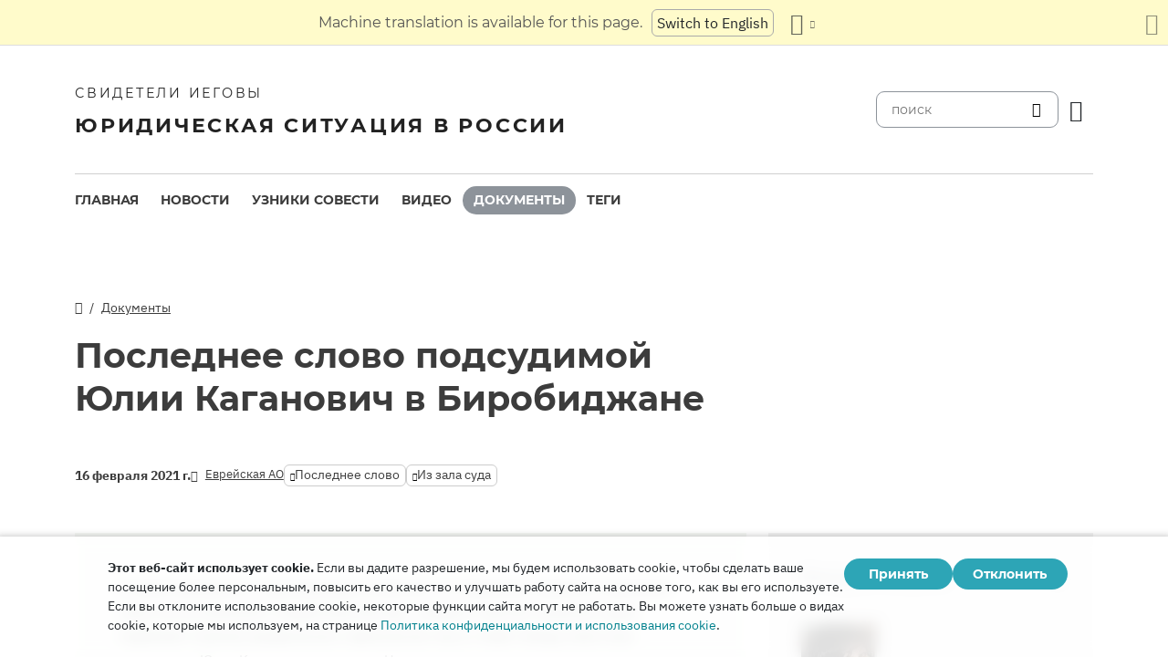

--- FILE ---
content_type: text/html
request_url: https://jw-russia.org/docs/62.html
body_size: 7515
content:
<!doctype html><html lang=ru class=notranslate translate=no><head><meta charset=utf-8><meta name=viewport content="width=device-width,initial-scale=1"><meta name=google content="notranslate"><meta name=google-site-verification content="TRJlqj377rhFgkSC2c-W_9c6TN1HFWjHicNH9IhRkhs"><meta name=theme-color content="#ffffff"><link rel=alternate href=https://jw-russia.org/docs/62.html hreflang=ru><link rel=alternate href=https://jw-russia.org/en/docs/62.html hreflang=en><link rel=alternate href=https://jw-russia.org/de/docs/62.html hreflang=de><link rel=alternate href=https://jw-russia.org/es/docs/62.html hreflang=es><link rel=alternate href=https://jw-russia.org/fr/docs/62.html hreflang=fr><link rel=alternate href=https://jw-russia.org/it/docs/62.html hreflang=it><link rel=alternate href=https://jw-russia.org/fi/docs/62.html hreflang=fi><link rel=alternate href=https://jw-russia.org/pt/docs/62.html hreflang=pt><link rel=alternate href=https://jw-russia.org/ja/docs/62.html hreflang=ja><link rel=alternate href=https://jw-russia.org/ko/docs/62.html hreflang=ko><link rel=alternate href=https://jw-russia.org/zh/docs/62.html hreflang=zh><link rel="shortcut icon" href=/img/favicon.ico type=image/vnd.microsoft.icon><link rel=stylesheet href=/scss/swiper/swiper.min.6dc1b54d4b4c58c9cc30cc5463980739294225f6791beb6709cc77c6d2059e6c.css><link rel=stylesheet href=/scss/main.471d2981a05f9d46cf4733d8aa873c013c898f4e22d275c9135733e7b7009616.css><meta property="og:title" content="Последнее слово подсудимой Юлии Каганович в Биробиджане"><meta property="og:description" content="В своем обращении к суду верующая упоминает, что обвинение ошибочно применяет закон об экстремизме к Свидетелям Иеговы, «неверно трактует решения судов, подменяет понятия юридических и физических лиц и ставит между ними знак равенства». Юлия Каганович отмечает: «Налицо явное преследование за веру».
"><meta name=description content="В своем обращении к суду верующая упоминает, что обвинение ошибочно применяет закон об экстремизме к Свидетелям Иеговы, «неверно трактует решения судов, подменяет понятия юридических и физических лиц и ставит между ними знак равенства». Юлия Каганович отмечает: «Налицо явное преследование за веру».
"><meta name=twitter:card content="summary"><meta name=twitter:title content="Последнее слово подсудимой Юлии Каганович в Биробиджане"><title>Последнее слово подсудимой Юлии Каганович в Биробиджане</title><script src=/js/cookie_consent.js></script><script async src="https://www.googletagmanager.com/gtag/js?id=UA-161060053-1"></script><script>window.dataLayer=window.dataLayer||[];function gtag(){dataLayer.push(arguments)}gtag("js",new Date);var GA_MEASUREMENT_ID="UA-161060053-1";gtag("config",GA_MEASUREMENT_ID)</script><script src=/js/vendor/jquery.55724927179ef13ad334f64d2d8c2ad6e8dbf623a84b081c75397c2b7cbf6ada.js></script><script src=/js/init.585696537460de5640b0d9ad0f4ead38998eda503661eb5b69ec5a8d99184424.js></script></head><body class="redesign i18n-ru not-front section-docs"><div class=auto-translation aria-expanded=false><span class=lang-only data-lang=not-ru>Эта страница переведена с помощью машинного перевода.</span>
<span class=lang-only data-lang=ru data-user-lang=ru>Машинный перевод этой страницы отключен.</span>
<span class=lang-only data-lang=ru data-user-lang=en>Machine translation is available for this page.</span>
<span class=lang-only data-lang=ru data-user-lang=de>Maschinelle Übersetzung ist für diese Seite verfügbar.</span>
<span class=lang-only data-lang=ru data-user-lang=fr>La traduction automatique est disponible pour cette page.</span>
<span class=lang-only data-lang=ru data-user-lang=it>La traduzione automatica è disponibile per questa pagina.</span>
<span class=lang-only data-lang=ru data-user-lang=pt>A tradução automática está disponível para esta página.</span>
<span class=lang-only data-lang=ru data-user-lang=es>La traducción automática está disponible para esta página.</span>
<span class=lang-only data-lang=ru data-user-lang=fi>Konekäännös on saatavilla tälle sivulle.</span>
<span class=lang-only data-lang=ru data-user-lang=it>La traduzione automatica è disponibile per questa pagina.</span>
<span class=lang-only data-lang=ru data-user-lang=ko>이 페이지에 대한 기계 번역이 가능합니다.</span>
<span class=lang-only data-lang=ru data-user-lang=ja>このページには機械翻訳が利用可能です。</span>
<span class=lang-only data-lang=ru data-user-lang=zh>本页面提供机器翻译服务。</span>
<a href class="btn auto-translation__rus lang-only" data-lang=not-ru>Переключиться обратно на русский</a>
<a href=/en/docs/62.html class="btn auto-translation__rus lang-only" data-lang=ru data-user-lang=en>Switch to English</a>
<a href=/de/docs/62.html class="btn auto-translation__rus lang-only" data-lang=ru data-user-lang=de>Wechseln Sie zu Deutsch</a>
<a href=/es/docs/62.html class="btn auto-translation__rus lang-only" data-lang=ru data-user-lang=es>Cambiar a español</a>
<a href=/fr/docs/62.html class="btn auto-translation__rus lang-only" data-lang=ru data-user-lang=fr>Passer au français</a>
<a href=/it/docs/62.html class="btn auto-translation__rus lang-only" data-lang=ru data-user-lang=it>Passa all'italiano</a>
<a href=/fi/docs/62.html class="btn auto-translation__rus lang-only" data-lang=ru data-user-lang=fi>Vaihda suomeen</a>
<a href=/pt/docs/62.html class="btn auto-translation__rus lang-only" data-lang=ru data-user-lang=pt>Mudar para português</a>
<a href=/ja/docs/62.html class="btn auto-translation__rus lang-only" data-lang=ru data-user-lang=ja>日本語に切り替え</a>
<a href=/ko/docs/62.html class="btn auto-translation__rus lang-only" data-lang=ru data-user-lang=ko>한국어로 전환</a>
<a href=/zh/docs/62.html class="btn auto-translation__rus lang-only" data-lang=ru data-user-lang=zh>切换到中文</a><div class="btn-group auto-translation__more"><button class="btn dropdown-toggle btn-outline-default icon-language" data-bs-toggle=dropdown aria-expanded=false aria-label="Показать список языков" id=language-dropdown-toggle></button><ul class=dropdown-menu aria-labelledby=language-dropdown-toggle><li class=active><a href=/ru/ class=dropdown-item>Русский
<span class=text-muted>русский</span></a></li><li><a href=/en/docs/62.html class=dropdown-item>English
<span class=text-muted>английский</span></a></li><li><a href=/de/docs/62.html class=dropdown-item>Deutsch
<span class=text-muted>немецкий</span></a></li><li><a href=/es/docs/62.html class=dropdown-item>Español
<span class=text-muted>испанский</span></a></li><li><a href=/fr/docs/62.html class=dropdown-item>Français
<span class=text-muted>французский</span></a></li><li><a href=/it/docs/62.html class=dropdown-item>Italiano
<span class=text-muted>итальянский</span></a></li><li><a href=/fi/docs/62.html class=dropdown-item>Suomi
<span class=text-muted>финский</span></a></li><li><a href=/pt/docs/62.html class=dropdown-item>Português
<span class=text-muted>португальский</span></a></li><li><a href=/ja/docs/62.html class=dropdown-item>日本語
<span class=text-muted>японский</span></a></li><li><a href=/ko/docs/62.html class=dropdown-item>한국인
<span class=text-muted>корейский</span></a></li><li><a href=/zh/docs/62.html class=dropdown-item>中文 (简体)
<span class=text-muted>китайский</span></a></li></ul></div><button class="btn auto-translation__close icon-cross" aria-label="Закрыть панель перевода"></button></div><div class=main-wrapper><div class=site-header><div class=site-header__content><a href=/ class=site-logo><var class=site-logo__name>Свидетели Иеговы</var>
<span class=site-logo__description>Юридическая ситуация в России</span></a><div class=feature-container><form method=get action=/search.html class=desktop-search__wrap><input class=desktop-search type=search name=q id=search placeholder=поиск>
<button type=submit class="desktop-search-icon flip-icon"></button></form><button class="btn button-translate icon-language--desktop"></button></div></div><nav class=main-menu><div class=main-menu__menu><ul role=menu aria-labelledby=mainMenu><li role=menuitem class="nav-item main-nav__item"><a class=nav-link href=/ title>Главная</a></li><li role=menuitem class="nav-item main-nav__item"><a class=nav-link href=/news.html title>Новости</a></li><li role=menuitem class="nav-item main-nav__item"><a class=nav-link href=/prisoners.html title>Узники совести</a></li><li role=menuitem class="nav-item main-nav__item"><a class=nav-link href=/video.html title>Видео</a></li><li role=menuitem class="nav-item main-nav__item active"><a class=nav-link href=/docs.html title>Документы</a></li><li role=menuitem class="nav-item main-nav__item"><a class=nav-link href=/tags.html title>Теги</a></li></ul><div class=main-menu__translate-button-wrap><button class="btn button-translate icon-language"></button></div></div></nav></div><div class="offcanvas offcanvas-end" id=offcanvas><div class=offcanvas-inner><ul class="navbar-nav offcanvas__menu" role=menu aria-labelledby=mainMenu><li role=menuitem class="nav-item main-nav__item"><a class=nav-link href=/ title>Главная</a></li><li role=menuitem class="nav-item main-nav__item"><a class=nav-link href=/news.html title>Новости</a></li><li role=menuitem class="nav-item main-nav__item"><a class=nav-link href=/prisoners.html title>Узники совести</a></li><li role=menuitem class="nav-item main-nav__item"><a class=nav-link href=/video.html title>Видео</a></li><li role=menuitem class="nav-item main-nav__item active"><a class=nav-link href=/docs.html title>Документы</a></li><li role=menuitem class="nav-item main-nav__item"><a class=nav-link href=/tags.html title>Теги</a></li></ul><div class=offcanvas-footer><form method=get action=/search.html><input class=mobile-search type=search name=q id=search placeholder=поиск>
<button type=submit class="mobile-search-icon flip-icon"></button></form></div></div></div><button class=menu-button data-bs-toggle=offcanvas data-bs-target=#offcanvas data-class-toggle=active aria-controls=offcanvas aria-label=Menu>
<span>&nbsp;</span>
</button>
<script>initTranslate()</script><div class=container-lg><div class="row content-wrap"><div class="col-lg-8 doc-header"><div class="breadcrumbs breadcrumbs--single-page"><ul><li><a href=/ class=icon-home></a></li><li><a href=/docs.html>Документы</a></li></ul></div><h1 class="page-title page-title--single-doc">Последнее слово подсудимой Юлии Каганович в Биробиджане</h1><div class=docs-info><time datetime="2021-02-16 00:00:00" class="date date--">16 февраля 2021 г.</time>
<a href=/news/regions/jewish.html class=region-link><span>Еврейская АО</span></a>
<span class="tags tags--inline"><a class=tag href="/search.html?tag=final-statement">Последнее слово</a>
<a class=tag href="/search.html?tag=courtroom">Из зала суда</a></span></div></div><section class="col-lg-8 document-content"><div class=document-desc><p>В своем обращении к суду верующая упоминает, что обвинение ошибочно применяет закон об экстремизме к Свидетелям Иеговы, «неверно трактует решения судов, подменяет понятия юридических и физических лиц и ставит между ними знак равенства». Юлия Каганович отмечает: «Налицо явное преследование за веру».</p></div><div class=field-doc-content><div class=embedded-doc><div class=embedded-doc__content><p><strong>Стенограмма судебного заседания в Биробиджанском районном суде ЕАО от
16.02.2021 года по делу 1-22/2021 по обвинению Каганович Юлии Фёдоровны
в совершении преступления, предусмотренного ч. 2
</strong><strong>ст. 282.2 УК РФ.</strong></p><p><strong>Каганович Юлия Фёдоровна:</strong>
Уважаемый суд! Вначале я хотела бы выразить благодарность всем участникам
процесса. Прежде всего Вам, Ваша честь, за Ваше терпение и проявленное ко
мне уважение, за то, что учитывали мои обстоятельства, давали возможность
подлечиться, переносили время заседаний в зависимости от моей ситуации,
учитывали карантин из-за COVID-19. Секретарю Марине Анатольевне — за
проделанную работу и доброе отношение. Адвокату Елене Константиновне — за
участие и сотрудничество. Прокурорам — за то, что учитывали мои религиозные
чувства и правильно произносили имя Бога.</p><p>За последние годы в нашей стране в средствах массовой информации было много
негатива и откровенной лжи о Свидетелях Иеговы. У многих, кто лично не
знаком со Свидетелями Иеговы (подчеркиваю: лично не знаком), сложилось
неверное представление о них. Похоже, что и сторона обвинения находится под
влиянием различных мифов о Свидетелях Иеговы. В связи с этим считаю
уместным обратить внимание на некоторые факты о Свидетелях Иеговы, чтобы
увидеть более полную картину происходящего и понять, есть ли в моих
действиях состав преступления.</p><p>Некоторые считают, что Свидетели Иеговы — это какая-то новая нетрадиционная
религия. Для кого-то уже само название звучит странно и, возможно, даже
режет ухо.</p><p>Во-первых, нужно знать, что Иегова — это имя Бога. В этом имени глубокий
смысл. Оно единственное в своем роде, принадлежит только одному Богу и
имеет значение «дает становиться», «дает всему быть». В книге Исход 3:14
Бог объяснил значение своего имени так: «Я стану тем, кем желаю» (перевод
Ротергама). То есть таким образом он указал на то, что именно он является …</p></div><div class=embedded-doc-link><button class=embedded-doc__load-full data-target=.embedded-doc__content data-class-toggle=show-all onclick='jwr_load_embedded_doc("/docs/62.json")'>
Загрузить полный текст</button></div></div></div></section><div class="col-lg-4 mobile-remove-padding"><aside class=case-summary><div class=case-summary__prisoners-wrap><button class=collapse-aside data-bs-toggle=collapse data-bs-target=#personsInCase aria-expanded=false aria-controls=personsInCase><h3>Фигуранты дела</h3></button><div class="collapse show" id=personsInCase><div class=case-summary__prisoners><div class=case-summary__prisoner><a href=/prisoners/kaganovich.html><img class=img-fluid src=/prisoners/kaganovich/photo_hu_2027790a41d668df.jpg srcset="/prisoners/kaganovich/photo_hu_402cc2891c65dad2.jpg 2x" width=83 height=83 alt></a><div class=case-summary__prisoner-name><a href=/prisoners/kaganovich.html><div>Каганович Юлия</div></a><div class=case-summary__prisoner-status>отбывшая основное наказание</div></div></div></div></div></div><div><button class=collapse-aside data-bs-toggle=collapse data-bs-target=#criminalCase aria-expanded=false aria-controls=criminalCase><h3>Сводка по делу</h3></button><div class="collapse show" id=criminalCase><div class=additional-info><div><div class=additional-info__title>Регион:</div><div class=additional-info__value>Еврейская АО</div></div><div><div class=additional-info__title>Населенный пункт:</div><div class=additional-info__value>Биробиджан</div></div><div class=long-elem><div class=additional-info__title>В чем подозревается:</div><div class=additional-info__value>по версии следствия, «совершала умышленные действия, относящиеся к возобновлению и продолжению деятельности местной религиозной организации Свидетелей Иеговы в г. Биробиджане»</div></div><div class=case-number><div class=additional-info__title>Номер уголовного дела:</div><div class=additional-info__value>11907990001000017</div></div><div><div class=additional-info__title>Возбуждено:</div><div class=additional-info__value>10 октября 2019 г.</div></div><div><div class=additional-info__title>Текущая стадия дела:</div><div class=additional-info__value>приговор вступил в силу</div></div><div><div class=additional-info__title>Расследует:</div><div class=additional-info__value>СО УФСБ России по Еврейской автономной области</div></div><div><div class=additional-info__title>Статьи УК РФ:</div><div class=additional-info__value>282.2 (2)</div></div><div><div class=additional-info__title>Номер дела в суде:</div><div class=additional-info__value>1-22/2021 (1-176/2020)</div></div><div><div class=additional-info__title>Суд:</div><div class=additional-info__value>Биробиджанский районный суд ЕАО</div></div><div><div class=additional-info__title>Судья:</div><div class=additional-info__value>Владимир Михалев</div></div><a href="/cases/birobidzhan6.html?utm_content=sidebar" class="doc-link doc-link--single">История дела</a></div></div></div><div class=case-docs><button class=collapse-aside data-bs-toggle=collapse data-bs-target=#caseDocs aria-expanded=false aria-controls=caseDocs><h3>Документы</h3></button><ul class="collapse show" id=caseDocs><li class=case-docs__item><a href="/docs/62.html?utm_content=sidebar" class=doc-link>Последнее слово подсудимой Юлии Каганович в Биробиджане</a>
<time datetime="2021-02-16 00:00:00" class="date date--sidebar">16 февраля 2021 г.</time></li></ul></div></aside></div></div></div><footer class=main-footer><div class=container-lg><div class=footer-wrap><div class="footer-info col-12"><div class=footer-info__name>Свидетели Иеговы</div><div class=footer-info__title>Юридическая ситуация в России</div><div class=footer-info__desc>Первое разрешение на религиозную деятельность российские власти выдали еще в 1913 году. В 1992 году, после завершения эпохи советских репрессий, Свидетели Иеговы в России получили официальную регистрацию. Впоследствии их богослужения посещали до 290 000 человек. В 2017 году Верховный суд РФ ликвидировал все юридические лица и конфисковал сотни богослужебных зданий. Начались обыски, за решетку отправлены сотни верующих. В 2022 году ЕСПЧ оправдал Свидетелей Иеговы, предписал остановить их уголовное преследование и компенсировать весь причиненный им вред.</div></div><div class="footer-links-wrap col-12 col-sm-8 col-md-9 col-lg-12 d-flex"><div class=footer-links><div class="footer-links__title-block text-lg-end">Пресс-служба</div><div class="links-block links-block--medium"><ul><li><a href=/about.html>О нас</a></li><li><a href=/cookies-policy.html>Конфиденциальность</a></li></ul></div></div><div class=footer-links><div class=footer-links__title-block>Полезные ссылки</div><div class="links-block links-block--medium"><ul><li><a href=/news/categories/faq.html>Вопрос – ответ</a></li><li><a href=/colony.html>Жизнь в колонии</a></li><li><a href=/echr.html>ЕСПЧ оправдывает Свидетелей Иеговы</a></li><li><a href=/1951deport.html>70-я годовщина операции «Север»</a></li></ul></div></div></div><div class="topics topics--position col-12"><div class=topics__content><div class=topics__title>Категории</div><div class=topics__select><form action=# class=d-flex><div class=footer-menu><button class="footer-menu__button btn btn-secondary dropdown-toggle" type=button id=footerMenu data-bs-toggle=dropdown aria-expanded=false>
Категории сайта</button><ul class=dropdown-menu aria-labelledby=footerMenu><li><a href=/news/categories/administrative.html class=dropdown-item>Административное преследование</a></li><li><a href=/news/categories/analytics.html class=dropdown-item>Аналитика и обзор</a></li><li><a href=/news/categories/bio.html class=dropdown-item>Биография</a></li><li><a href=/news/categories/prison.html class=dropdown-item>В колониях и СИЗО</a></li><li><a href=/news/categories/video.html class=dropdown-item>Видео</a></li><li><a href=/news/categories/faq.html class=dropdown-item>Вопрос – ответ</a></li><li><a href=/news/categories/siloviki.html class=dropdown-item>Действия силовиков</a></li><li><a href=/news/categories/activity.html class=dropdown-item>Деятельность верующих</a></li><li><a href=/news/categories/discrimination.html class=dropdown-item>Дискриминация</a></li><li><a href=/news/categories/literature.html class=dropdown-item>Запрет изданий</a></li><li><a href=/news/categories/restriction.html class=dropdown-item>Избрание меры пресечения</a></li><li><a href=/news/categories/property.html class=dropdown-item>Изъятие собственности</a></li><li><a href=/news/categories/org.html class=dropdown-item>Ликвидация юрлиц</a></li><li><a href=/news/categories/opinions.html class=dropdown-item>Мнение со стороны</a></li><li><a href=/news/categories/verdict.html class=dropdown-item>Неправосудный приговор</a></li><li><a href=/news/categories/website.html class=dropdown-item>Новое на сайте</a></li><li><a href=/news/categories/sentence.html class=dropdown-item>Отбытие наказания</a></li><li><a href=/news/categories/rights.html class=dropdown-item>Правозащита</a></li><li><a href=/news/categories/crime.html class=dropdown-item>Преступления против верующих</a></li><li><a href=/news/categories/rehab.html class=dropdown-item>Реабилитация</a></li><li><a href=/news/categories/trial.html class=dropdown-item>Уголовное разбирательство</a></li><li><a href=/news/categories/victory.html class=dropdown-item>Юридические победы</a></li></ul></div><button class=icon-arrow-button-black aria-label="открыть категорию"></button></form></div></div></div><div class=search-lang><a href=/search.html><div class=icon-search></div></a><button class="btn button-translate icon-language"></button></div><div class=footer-copyright><div class=footer-copyright__privacy></div>Copyright © 2026<br>Watch Tower Bible and Tract Society of Korea.<br>Все права сохраняются.</div></div></div></footer></div><div class="toast position-fixed bottom-0 end-0 p-3 m-3" data-bs-autohide=false id=liveToast role=alert aria-live=assertive aria-atomic=true><div class=d-flex><div class=toast-body>Черновик письма был создан в вашем почтовом приложении. Если он автоматически не открылся, перейдите в него.</div><button type=button class="btn-close me-2" data-bs-dismiss=toast aria-label=Close></button></div></div><div class=cookie-consent-block role=dialog aria-label="Cookie consent"><div class="cookie-consent-block__container container-lg"><div class=cookie-consent-block__wrap><div class=cookie-consent-block__message><p class=mb-0><strong>Этот веб-сайт использует cookie.</strong> Если вы дадите разрешение, мы будем использовать cookie, чтобы сделать ваше посещение более персональным, повысить его качество и улучшать работу сайта на основе того, как вы его используете. Если вы отклоните использование cookie, некоторые функции сайта могут не работать. Вы можете узнать больше о видах cookie, которые мы используем, на странице <a href=/cookies-policy.html>Политика конфиденциальности и использования cookie</a>.</p></div><div class=cookie-consent-block__buttons><button value=yes class="btn btn-sm">Принять</button>
<button value=no class="btn btn-sm">Отклонить</button></div></div></div></div><a class=back-to-top id=backToTop href=#top><span>Наверх</span></a>
<script src=/js/vendor/bootstrap.bundle.min.9520018fa5d81f4e4dc9d06afb576f90cbbaba209cfcc6cb60e1464647f7890b.js defer></script><script src=/js/vendor/swiper-bundle.min.6fa7339d2c8ba9b331d424b5236b90448707e98ebcd35b6065b4a21cd234b9ca.js defer></script><script src=/js/i18n/i18n.abcc41875bb570b46e555d26e75cf1b4aed34812d40ff27a17e32961944b41d6.js defer></script><script src=/js/common.min.723202e430797a8c21b8c595020e04983324e6d07ef1ccbdc803a9cbe5474cb5.js defer></script><script src=/js/components/photoswipe.min.bebfcb7b6a12da9ebe0f7c364e7359cacd3ee8ad9aceb6da3fc11c54006ca87f.js type=module defer></script><script src=/js/jwplayer/jwplayer.js defer onload=initVideo()></script></body></html>

--- FILE ---
content_type: application/javascript
request_url: https://jw-russia.org/js/i18n/i18n.abcc41875bb570b46e555d26e75cf1b4aed34812d40ff27a17e32961944b41d6.js
body_size: 2457
content:
(()=>{var l={locale:"ru",messages:{ru:{months:"\u043C\u0435\u0441.",numerals:{cases_found:{few:"\u041D\u0430\u0439\u0434\u0435\u043D\u043E %%\xA0\u0434\u0435\u043B\u0430",many:"\u041D\u0430\u0439\u0434\u0435\u043D\u043E %%\xA0\u0434\u0435\u043B",one:"\u041D\u0430\u0439\u0434\u0435\u043D\u043E %%\xA0\u0434\u0435\u043B\u043E",other:"\u041D\u0430\u0439\u0434\u0435\u043D\u043E 1.5\xA0\u0434\u0435\u043B\u0430"},docs_found:{few:"\u041D\u0430\u0439\u0434\u0435\u043D\u043E %%\xA0\u0434\u043E\u043A\u0443\u043C\u0435\u043D\u0442\u0430",many:"\u041D\u0430\u0439\u0434\u0435\u043D\u043E %%\xA0\u0434\u043E\u043A\u0443\u043C\u0435\u043D\u0442\u043E\u0432",one:"\u041D\u0430\u0439\u0434\u0435\u043D %%\xA0\u0434\u043E\u043A\u0443\u043C\u0435\u043D\u0442",other:"\u041D\u0430\u0439\u0434\u0435\u043D\u043E 1.5\xA0\u0434\u043E\u043A\u0443\u043C\u0435\u043D\u0442\u0430"},prisoners_found:{few:"\u041D\u0430\u0439\u0434\u0435\u043D\u043E %%\xA0\u0443\u0437\u043D\u0438\u043A\u0430",many:"\u041D\u0430\u0439\u0434\u0435\u043D\u043E %%\xA0\u0443\u0437\u043D\u0438\u043A\u043E\u0432",one:"\u041D\u0430\u0439\u0434\u0435\u043D %%\xA0\u0443\u0437\u043D\u0438\u043A",other:"\u041D\u0430\u0439\u0434\u0435\u043D\u043E 1.5\xA0\u0443\u0437\u043D\u0438\u043A\u0430"},records_found:{few:"\u041D\u0430\u0439\u0434\u0435\u043D\u043E %%\xA0\u0437\u0430\u043F\u0438\u0441\u0438",many:"\u041D\u0430\u0439\u0434\u0435\u043D\u043E %%\xA0\u0437\u0430\u043F\u0438\u0441\u0435\u0439",one:"\u041D\u0430\u0439\u0434\u0435\u043D\u0430 %%\xA0\u0437\u0430\u043F\u0438\u0441\u044C",other:"\u041D\u0430\u0439\u0434\u0435\u043D\u043E 1.5\xA0\u0437\u0430\u043F\u0438\u0441\u0438"},tags_selected:{few:"\u0412\u044B\u0431\u0440\u0430\u043D\u043E %%\xA0\u0442\u0435\u0433\u0430",many:"\u0412\u044B\u0431\u0440\u0430\u043D\u043E %%\xA0\u0442\u0435\u0433\u043E\u0432",one:"\u0412\u044B\u0431\u0440\u0430\u043D %%\xA0\u0442\u0435\u0433",other:"\u0412\u044B\u0431\u0440\u0430\u043D 1.5\xA0\u0442\u0435\u0433\u0430"}},roubles:"\u0440\u0443\u0431.",zonatelecom:"Zonatelecom","\u0410\u0434\u043C\u0438\u043D\u0438\u0441\u0442\u0440\u0430\u0442\u0438\u0432\u043D\u044B\u0439 \u043D\u0430\u0434\u0437\u043E\u0440":"\u0430\u0434\u043C\u0438\u043D\u0438\u0441\u0442\u0440\u0430\u0442\u0438\u0432\u043D\u044B\u0439 \u043D\u0430\u0434\u0437\u043E\u0440",\u0411\u0438\u043E\u0433\u0440\u0430\u0444\u0438\u0438:"\u0411\u0438\u043E\u0433\u0440\u0430\u0444\u0438\u0438",\u0412\u0438\u0434\u0435\u043E:"\u0412\u0438\u0434\u0435\u043E",\u0412\u043E\u0437\u0431\u0443\u0436\u0434\u0435\u043D\u043E:"\u0412\u043E\u0437\u0431\u0443\u0436\u0434\u0435\u043D\u043E",\u0412\u043E\u0437\u0440\u0430\u0441\u0442:"\u0412\u043E\u0437\u0440\u0430\u0441\u0442",\u0412\u0441\u0435:"\u0432\u0441\u0435",\u0414\u0430:"\u0434\u0430",\u0414\u0430\u0442\u0430:"\u0414\u0430\u0442\u0430","\u0414\u0430\u0442\u0430 \u0432\u043E\u0437\u0431\u0443\u0436\u0434\u0435\u043D\u0438\u044F \u0434\u0435\u043B\u0430":"\u0414\u0430\u0442\u0430 \u0432\u043E\u0437\u0431\u0443\u0436\u0434\u0435\u043D\u0438\u044F \u0434\u0435\u043B\u0430",\u0414\u043E\u043A\u0443\u043C\u0435\u043D\u0442\u044B:"\u0414\u043E\u043A\u0443\u043C\u0435\u043D\u0442\u044B","\u0414\u043E\u043C\u0430\u0448\u043D\u0438\u0439 \u0430\u0440\u0435\u0441\u0442":"\u0434\u043E\u043C\u0430\u0448\u043D\u0438\u0439 \u0430\u0440\u0435\u0441\u0442","\u0415\u0441\u0442\u044C \u0431\u0438\u043E\u0433\u0440\u0430\u0444\u0438\u044F":"\u0415\u0441\u0442\u044C \u0431\u0438\u043E\u0433\u0440\u0430\u0444\u0438\u044F","\u0415\u0441\u0442\u044C \u0444\u043E\u0442\u043E":"\u0415\u0441\u0442\u044C \u0444\u043E\u0442\u043E",\u0416\u0435\u043D\u0441\u043A\u0438\u0439:"\u0436\u0435\u043D\u0441\u043A\u0438\u0439","\u0417\u0430\u0433\u0440\u0443\u0437\u043A\u0430 \u0440\u0435\u0437\u0443\u043B\u044C\u0442\u0430\u0442\u043E\u0432":"\u0417\u0430\u0433\u0440\u0443\u0437\u043A\u0430 \u0440\u0435\u0437\u0443\u043B\u044C\u0442\u0430\u0442\u043E\u0432",\u0417\u0430\u043A\u0440\u044B\u0442\u044C:"\u0417\u0430\u043A\u0440\u044B\u0442\u044C","\u0417\u0430\u043F\u0440\u0435\u0442 \u043E\u043F\u0440\u0435\u0434\u0435\u043B\u0435\u043D\u043D\u044B\u0445 \u0434\u0435\u0439\u0441\u0442\u0432\u0438\u0439":"\u0437\u0430\u043F\u0440\u0435\u0442 \u043E\u043F\u0440\u0435\u0434\u0435\u043B\u0435\u043D\u043D\u044B\u0445 \u0434\u0435\u0439\u0441\u0442\u0432\u0438\u0439","\u041A\u043E\u043D\u0435\u0447\u043D\u0430\u044F \u0434\u0430\u0442\u0430":"\u041A\u043E\u043D\u0435\u0447\u043D\u0430\u044F \u0434\u0430\u0442\u0430",\u041A\u043E\u0440\u0440\u0435\u0441\u043F\u043E\u043D\u0434\u0435\u043D\u0446\u0438\u044F:"\u041A\u043E\u0440\u0440\u0435\u0441\u043F\u043E\u043D\u0434\u0435\u043D\u0446\u0438\u044F","\u041C\u0435\u0440\u0430 \u043F\u0440\u0435\u0441\u0435\u0447\u0435\u043D\u0438\u044F":"\u041C\u0435\u0440\u0430 \u043F\u0440\u0435\u0441\u0435\u0447\u0435\u043D\u0438\u044F",\u041C\u0443\u0436\u0441\u043A\u043E\u0439:"\u043C\u0443\u0436\u0441\u043A\u043E\u0439","\u041D\u0430\u0437\u043D\u0430\u0447\u0435\u043D\u043D\u043E\u0435 \u043D\u0430\u043A\u0430\u0437\u0430\u043D\u0438\u0435":"\u041D\u0430\u0437\u043D\u0430\u0447\u0435\u043D\u043D\u043E\u0435 \u043D\u0430\u043A\u0430\u0437\u0430\u043D\u0438\u0435",\u041D\u0430\u0439\u0434\u0435\u043D\u043E:"\u041D\u0430\u0439\u0434\u0435\u043D\u043E","\u041D\u0430\u0447\u0430\u043B\u044C\u043D\u0430\u044F \u0434\u0430\u0442\u0430":"\u041D\u0430\u0447\u0430\u043B\u044C\u043D\u0430\u044F \u0434\u0430\u0442\u0430","\u041D\u0435 \u0443\u0434\u0430\u043B\u043E\u0441\u044C \u0437\u0430\u0433\u0440\u0443\u0437\u0438\u0442\u044C \u0444\u043E\u0442\u043E\u0433\u0440\u0430\u0444\u0438\u044E":"\u041D\u0435 \u0443\u0434\u0430\u043B\u043E\u0441\u044C \u0437\u0430\u0433\u0440\u0443\u0437\u0438\u0442\u044C \u0444\u043E\u0442\u043E\u0433\u0440\u0430\u0444\u0438\u044E",\u041D\u0435\u0442:"\u043D\u0435\u0442","\u041D\u0435\u0442 \u043E\u0433\u0440\u0430\u043D\u0438\u0447\u0435\u043D\u0438\u0439":"\u043D\u0435\u0442 \u043E\u0433\u0440\u0430\u043D\u0438\u0447\u0435\u043D\u0438\u0439","\u041D\u0438\u0447\u0435\u0433\u043E \u043D\u0435 \u0432\u044B\u0431\u0440\u0430\u043D\u043E":"\u041D\u0438\u0447\u0435\u0433\u043E \u043D\u0435 \u0432\u044B\u0431\u0440\u0430\u043D\u043E",\u041D\u043E\u0432\u043E\u0441\u0442\u0438:"\u041D\u043E\u0432\u043E\u0441\u0442\u0438",\u041E\u0431\u043D\u043E\u0432\u043B\u0435\u043D\u043E:"\u041E\u0431\u043D\u043E\u0432\u043B\u0435\u043D\u043E","\u041E\u0431\u044B\u0447\u043D\u0430\u044F \u043F\u043E\u0447\u0442\u0430":"\u043E\u0431\u044B\u0447\u043D\u0430\u044F \u043F\u043E\u0447\u0442\u0430","\u041E\u0431\u044F\u0437\u0430\u0442\u0435\u043B\u044C\u0441\u0442\u0432\u043E \u043E \u044F\u0432\u043A\u0435":"\u043E\u0431\u044F\u0437\u0430\u0442\u0435\u043B\u044C\u0441\u0442\u0432\u043E \u043E \u044F\u0432\u043A\u0435","\u041E\u0433\u0440\u0430\u043D\u0438\u0447\u0435\u043D\u0438\u0435 \u0441\u0432\u043E\u0431\u043E\u0434\u044B":"\u043E\u0433\u0440\u0430\u043D\u0438\u0447\u0435\u043D\u0438\u0435 \u0441\u0432\u043E\u0431\u043E\u0434\u044B","\u041F\u043E\u0434\u043F\u0438\u0441\u043A\u0430 \u043E \u043D\u0435\u0432\u044B\u0435\u0437\u0434\u0435":"\u043F\u043E\u0434\u043F\u0438\u0441\u043A\u0430 \u043E \u043D\u0435\u0432\u044B\u0435\u0437\u0434\u0435",\u041F\u043E\u0438\u0441\u043A:"\u041F\u043E\u0438\u0441\u043A",\u041F\u043E\u043A\u0430\u0437\u0430\u0442\u044C:"\u041F\u043E\u043A\u0430\u0437\u0430\u0442\u044C","\u041F\u043E\u043A\u0430\u0437\u0430\u0442\u044C \u0435\u0449\u0451":"\u041F\u043E\u043A\u0430\u0437\u0430\u0442\u044C \u0435\u0449\u0451","\u041F\u043E\u043A\u0430\u0437\u0430\u0442\u044C \u043F\u0430\u043D\u0435\u043B\u044C \u0444\u0438\u043B\u044C\u0442\u0440\u043E\u0432":"\u041F\u043E\u043A\u0430\u0437\u0430\u0442\u044C \u043F\u0430\u043D\u0435\u043B\u044C \u0444\u0438\u043B\u044C\u0442\u0440\u043E\u0432",\u041F\u043E\u043B:"\u041F\u043E\u043B","\u041F\u043E\u0441\u043B\u0435\u0434\u043D\u0435\u0435 \u043E\u0431\u043D\u043E\u0432\u043B\u0435\u043D\u0438\u0435":"\u041F\u043E\u0441\u043B\u0435\u0434\u043D\u0435\u0435 \u043E\u0431\u043D\u043E\u0432\u043B\u0435\u043D\u0438\u0435","\u041F\u0440\u0435\u0434\u044B\u0434\u0443\u0449\u0430\u044F \u0444\u043E\u0442\u043E\u0433\u0440\u0430\u0444\u0438\u044F":"\u041F\u0440\u0435\u0434\u044B\u0434\u0443\u0449\u0430\u044F \u0444\u043E\u0442\u043E\u0433\u0440\u0430\u0444\u0438\u044F",\u041F\u0440\u0438\u0433\u043E\u0432\u043E\u0440:"\u041F\u0440\u0438\u0433\u043E\u0432\u043E\u0440","\u041F\u0440\u0438\u0433\u043E\u0432\u043E\u0440 \u0432\u0441\u0442\u0443\u043F\u0438\u043B \u0432 \u0441\u0438\u043B\u0443":"\u041F\u0440\u0438\u0433\u043E\u0432\u043E\u0440 \u0432\u0441\u0442\u0443\u043F\u0438\u043B \u0432 \u0441\u0438\u043B\u0443","\u041F\u0440\u0438\u043D\u0443\u0434\u0438\u0442\u0435\u043B\u044C\u043D\u044B\u0435 \u0440\u0430\u0431\u043E\u0442\u044B":"\u043F\u0440\u0438\u043D\u0443\u0434\u0438\u0442\u0435\u043B\u044C\u043D\u044B\u0435 \u0440\u0430\u0431\u043E\u0442\u044B","\u041F\u0440\u043E\u0432\u0451\u043B \u043F\u043E\u0434 \u0441\u0442\u0440\u0430\u0436\u0435\u0439":"\u041F\u0440\u043E\u0432\u0451\u043B \u043F\u043E\u0434 \u0441\u0442\u0440\u0430\u0436\u0435\u0439",\u0420\u0430\u0437\u0432\u0435\u0440\u043D\u0443\u0442\u044C:"\u0420\u0430\u0437\u0432\u0435\u0440\u043D\u0443\u0442\u044C",\u0420\u0435\u0433\u0438\u043E\u043D:"\u0420\u0435\u0433\u0438\u043E\u043D","\u0421\u0431\u0440\u043E\u0441\u0438\u0442\u044C \u0432\u0441\u0435":"\u0421\u0431\u0440\u043E\u0441\u0438\u0442\u044C \u0432\u0441\u0435",\u0421\u0432\u0435\u0440\u043D\u0443\u0442\u044C:"\u0421\u0432\u0435\u0440\u043D\u0443\u0442\u044C",\u0421\u043A\u0440\u044B\u0442\u044C:"\u0421\u043A\u0440\u044B\u0442\u044C","\u0421\u043B\u0435\u0434\u0441\u0442\u0432\u0435\u043D\u043D\u044B\u0439 \u0438\u0437\u043E\u043B\u044F\u0442\u043E\u0440":"\u0441\u043B\u0435\u0434\u0441\u0442\u0432\u0435\u043D\u043D\u044B\u0439 \u0438\u0437\u043E\u043B\u044F\u0442\u043E\u0440","\u0421\u043B\u0435\u0434\u0443\u044E\u0449\u0430\u044F \u0444\u043E\u0442\u043E\u0433\u0440\u0430\u0444\u0438\u044F":"\u0421\u043B\u0435\u0434\u0443\u044E\u0449\u0430\u044F \u0444\u043E\u0442\u043E\u0433\u0440\u0430\u0444\u0438\u044F",\u0421\u043E\u0440\u0442\u0438\u0440\u043E\u0432\u0430\u0442\u044C:"\u0421\u043E\u0440\u0442\u0438\u0440\u043E\u0432\u0430\u0442\u044C","\u0421\u0440\u043E\u043A \u043D\u0430\u043A\u0430\u0437\u0430\u043D\u0438\u044F":"\u0421\u0440\u043E\u043A \u043D\u0430\u043A\u0430\u0437\u0430\u043D\u0438\u044F",\u0421\u0442\u0430\u0434\u0438\u044F:"\u0421\u0442\u0430\u0434\u0438\u044F","\u0421\u0442\u0430\u0434\u0438\u044F \u0434\u0435\u043B\u0430":"\u0421\u0442\u0430\u0434\u0438\u044F \u0434\u0435\u043B\u0430","\u0421\u0442\u0430\u0442\u0443\u0441 \u0432 \u0434\u0435\u043B\u0435":"\u0421\u0442\u0430\u0442\u0443\u0441 \u0432 \u0434\u0435\u043B\u0435","\u0421\u0442\u0430\u0442\u044C\u044F \u0423\u041A \u0420\u0424":"\u0421\u0442\u0430\u0442\u044C\u044F \u0423\u041A \u0420\u0424","\u0421\u0443\u043C\u043C\u0430 \u0448\u0442\u0440\u0430\u0444\u0430":"\u0421\u0443\u043C\u043C\u0430 \u0448\u0442\u0440\u0430\u0444\u0430",\u0422\u0435\u0433\u0438:"\u0422\u0435\u0433\u0438","\u0422\u0435\u043A\u0443\u0449\u0438\u0435 \u043E\u0433\u0440\u0430\u043D\u0438\u0447\u0435\u043D\u0438\u044F":"\u0422\u0435\u043A\u0443\u0449\u0438\u0435 \u043E\u0433\u0440\u0430\u043D\u0438\u0447\u0435\u043D\u0438\u044F","\u0422\u0438\u043F \u043F\u0443\u0431\u043B\u0438\u043A\u0430\u0446\u0438\u0438":"\u0422\u0438\u043F \u043F\u0443\u0431\u043B\u0438\u043A\u0430\u0446\u0438\u0438",\u0423\u0432\u0435\u043B\u0438\u0447\u0438\u0442\u044C:"\u0423\u0432\u0435\u043B\u0438\u0447\u0438\u0442\u044C","\u0423\u0433\u043E\u043B\u043E\u0432\u043D\u044B\u0435 \u0434\u0435\u043B\u0430":"\u0423\u0433\u043E\u043B\u043E\u0432\u043D\u044B\u0435 \u0434\u0435\u043B\u0430",\u0423\u043C\u0435\u0440:"\u0423\u043C\u0435\u0440","\u0423\u0441\u043B\u043E\u0432\u043D\u043E\u0435 \u043D\u0430\u043A\u0430\u0437\u0430\u043D\u0438\u0435":"\u0443\u0441\u043B\u043E\u0432\u043D\u043E\u0435 \u043D\u0430\u043A\u0430\u0437\u0430\u043D\u0438\u0435","\u0424\u0421\u0418\u041D-\u041F\u0438\u0441\u044C\u043C\u043E":"\u0424-\u041F\u0438\u0441\u044C\u043C\u043E","\u0424\u0438\u043B\u044C\u0442\u0440 \u043F\u043E \u0442\u0435\u0433\u0443":"\u0424\u0438\u043B\u044C\u0442\u0440 \u043F\u043E \u0442\u0435\u0433\u0443",\u0424\u0438\u043B\u044C\u0442\u0440\u044B:"\u0424\u0438\u043B\u044C\u0442\u0440\u044B",\u0425\u0440\u043E\u043D\u043E\u043B\u043E\u0433\u0438\u0438:"\u0425\u0440\u043E\u043D\u043E\u043B\u043E\u0433\u0438\u0438","\u0425\u0440\u043E\u043D\u043E\u043B\u043E\u0433\u0438\u044F \u0434\u0435\u043B\u0430":"\u0425\u0440\u043E\u043D\u043E\u043B\u043E\u0433\u0438\u044F \u0434\u0435\u043B\u0430",\u0430\u043F\u0435\u043B\u043B\u044F\u0446\u0438\u044F:"\u0430\u043F\u0435\u043B\u043B\u044F\u0446\u0438\u044F","\u0431\u0435\u0437 \u043F\u0440\u0438\u0433\u043E\u0432\u043E\u0440\u0430":"\u0431\u0435\u0437 \u043F\u0440\u0438\u0433\u043E\u0432\u043E\u0440\u0430","\u0433\u043E\u0440\u043E\u0434, \u043D\u043E\u043C\u0435\u0440 \u0438\u043B\u0438 \u043D\u0430\u0437\u0432\u0430\u043D\u0438\u0435 \u0434\u0435\u043B\u0430":"\u0433\u043E\u0440\u043E\u0434, \u043D\u043E\u043C\u0435\u0440 \u0438\u043B\u0438 \u043D\u0430\u0437\u0432\u0430\u043D\u0438\u0435 \u0434\u0435\u043B\u0430",\u0434\u0430\u0442\u0435:"\u0434\u0430\u0442\u0435",\u0434\u0434_\u043C\u043C_\u0433\u0433:"\u0434\u0434.\u043C\u043C.\u0433\u0433","\u0434\u0435\u043B\u043E \u0432\u043E\u0437\u0432\u0440\u0430\u0449\u0435\u043D\u043E \u043F\u0440\u043E\u043A\u0443\u0440\u043E\u0440\u0443":"\u0434\u0435\u043B\u043E \u0432\u043E\u0437\u0432\u0440\u0430\u0449\u0435\u043D\u043E \u043F\u0440\u043E\u043A\u0443\u0440\u043E\u0440\u0443","\u0434\u0435\u043B\u043E \u043F\u0440\u0435\u043A\u0440\u0430\u0449\u0435\u043D\u043E":"\u0434\u0435\u043B\u043E \u043F\u0440\u0435\u043A\u0440\u0430\u0449\u0435\u043D\u043E",\u0434\u043D\u0435\u0439:"\u0434\u043D\u0435\u0439",\u0434\u043E:"\u0434\u043E","\u0438\u043C\u044F, \u0433\u043E\u0440\u043E\u0434 \u0438\u043B\u0438 \u043D\u043E\u043C\u0435\u0440 \u0434\u0435\u043B\u0430":"\u0438\u043C\u044F, \u0433\u043E\u0440\u043E\u0434 \u0438\u043B\u0438 \u043D\u043E\u043C\u0435\u0440 \u0434\u0435\u043B\u0430","\u0438\u0441\u043F\u0440\u0430\u0432\u0438\u0442\u0435\u043B\u044C\u043D\u0430\u044F \u043A\u043E\u043B\u043E\u043D\u0438\u044F":"\u0438\u0441\u043F\u0440\u0430\u0432\u0438\u0442\u0435\u043B\u044C\u043D\u0430\u044F \u043A\u043E\u043B\u043E\u043D\u0438\u044F","\u0438\u0441\u043F\u0440\u0430\u0432\u0438\u0442\u0435\u043B\u044C\u043D\u044B\u0435 \u0440\u0430\u0431\u043E\u0442\u044B":"\u0438\u0441\u043F\u0440\u0430\u0432\u0438\u0442\u0435\u043B\u044C\u043D\u044B\u0435 \u0440\u0430\u0431\u043E\u0442\u044B",\u043B\u0435\u0442:"\u043B\u0435\u0442",\u043D\u0430\u0437\u0432\u0430\u043D\u0438\u044E:"\u043D\u0430\u0437\u0432\u0430\u043D\u0438\u044E","\u043E\u0431\u0432\u0438\u043D\u0435\u043D\u0438\u044F \u0441\u043D\u044F\u0442\u044B":"\u043E\u0431\u0432\u0438\u043D\u0435\u043D\u0438\u044F \u0441\u043D\u044F\u0442\u044B","\u043E\u0431\u0432\u0438\u043D\u0438\u0442\u0435\u043B\u044C\u043D\u043E\u0435 \u0437\u0430\u043A\u043B\u044E\u0447\u0435\u043D\u0438\u0435 \u043D\u0430 \u0440\u0430\u0441\u0441\u043C\u043E\u0442\u0440\u0435\u043D\u0438\u0438 \u043F\u0440\u043E\u043A\u0443\u0440\u043E\u0440\u0430":"\u043E\u0431\u0432\u0438\u043D\u0438\u0442\u0435\u043B\u044C\u043D\u043E\u0435 \u0437\u0430\u043A\u043B\u044E\u0447\u0435\u043D\u0438\u0435 \u043D\u0430 \u0440\u0430\u0441\u0441\u043C\u043E\u0442\u0440\u0435\u043D\u0438\u0438 \u043F\u0440\u043E\u043A\u0443\u0440\u043E\u0440\u0430",\u043E\u0431\u0432\u0438\u043D\u044F\u0435\u043C\u044B\u0439:"\u043E\u0431\u0432\u0438\u043D\u044F\u0435\u043C\u044B\u0439","\u043E\u0433\u0440\u0430\u043D\u0438\u0447\u0435\u043D\u0438\u0435 \u0441\u0432\u043E\u0431\u043E\u0434\u044B":"\u043E\u0433\u0440\u0430\u043D\u0438\u0447\u0435\u043D\u0438\u0435 \u0441\u0432\u043E\u0431\u043E\u0434\u044B","\u043E\u0437\u043D\u0430\u043A\u043E\u043C\u043B\u0435\u043D\u0438\u0435 \u043E\u0431\u0432\u0438\u043D\u044F\u0435\u043C\u043E\u0433\u043E \u0441 \u043C\u0430\u0442\u0435\u0440\u0438\u0430\u043B\u0430\u043C\u0438 \u0434\u0435\u043B\u0430":"\u043E\u0437\u043D\u0430\u043A\u043E\u043C\u043B\u0435\u043D\u0438\u0435 \u043E\u0431\u0432\u0438\u043D\u044F\u0435\u043C\u043E\u0433\u043E \u0441 \u043C\u0430\u0442\u0435\u0440\u0438\u0430\u043B\u0430\u043C\u0438 \u0434\u0435\u043B\u0430",\u043E\u043F\u0440\u0430\u0432\u0434\u0430\u043D:"\u043E\u043F\u0440\u0430\u0432\u0434\u0430\u043D",\u043E\u043F\u0440\u0430\u0432\u0434\u0430\u0442\u0435\u043B\u044C\u043D\u044B\u0439:"\u043E\u043F\u0440\u0430\u0432\u0434\u0430\u0442\u0435\u043B\u044C\u043D\u044B\u0439","\u043E\u0441\u0443\u0436\u0434\u0435\u043D \u043F\u043E\u0441\u043B\u0435 \u0441\u043C\u0435\u0440\u0442\u0438":"\u043E\u0441\u0443\u0436\u0434\u0435\u043D \u043F\u043E\u0441\u043B\u0435 \u0441\u043C\u0435\u0440\u0442\u0438",\u043E\u0441\u0443\u0436\u0434\u0435\u043D\u043D\u044B\u0439:"\u043E\u0441\u0443\u0436\u0434\u0435\u043D\u043D\u044B\u0439",\u043E\u0442:"\u043E\u0442","\u043E\u0442\u0431\u044B\u0432\u0448\u0438\u0439 \u043E\u0441\u043D\u043E\u0432\u043D\u043E\u0435 \u043D\u0430\u043A\u0430\u0437\u0430\u043D\u0438\u0435":"\u043E\u0442\u0431\u044B\u0432\u0448\u0438\u0439 \u043E\u0441\u043D\u043E\u0432\u043D\u043E\u0435 \u043D\u0430\u043A\u0430\u0437\u0430\u043D\u0438\u0435","\u043F\u043E \u0434\u0430\u0442\u0435 (\u0441\u043D\u0430\u0447\u0430\u043B\u0430 \u043D\u043E\u0432\u044B\u0435)":"\u043F\u043E \u0434\u0430\u0442\u0435 (\u0441\u043D\u0430\u0447\u0430\u043B\u0430 \u043D\u043E\u0432\u044B\u0435)","\u043F\u043E \u0434\u0430\u0442\u0435 (\u0441\u043D\u0430\u0447\u0430\u043B\u0430 \u0441\u0442\u0430\u0440\u044B\u0435)":"\u043F\u043E \u0434\u0430\u0442\u0435 (\u0441\u043D\u0430\u0447\u0430\u043B\u0430 \u0441\u0442\u0430\u0440\u044B\u0435)","\u043F\u043E \u0434\u0430\u0442\u0435 \u0432\u043E\u0437\u0431\u0443\u0436\u0434\u0435\u043D\u0438\u044F":"\u043F\u043E \u0434\u0430\u0442\u0435 \u0432\u043E\u0437\u0431\u0443\u0436\u0434\u0435\u043D\u0438\u044F","\u043F\u043E \u0434\u0430\u0442\u0435 \u043E\u0431\u043D\u043E\u0432\u043B\u0435\u043D\u0438\u044F":"\u043F\u043E \u0434\u0430\u0442\u0435 \u043E\u0431\u043D\u043E\u0432\u043B\u0435\u043D\u0438\u044F","\u043F\u043E \u0438\u043C\u0435\u043D\u0438 \u0443\u0437\u043D\u0438\u043A\u0430":"\u043F\u043E \u0438\u043C\u0435\u043D\u0438 \u0443\u0437\u043D\u0438\u043A\u0430","\u043F\u043E \u043D\u0430\u0437\u0432\u0430\u043D\u0438\u044E":"\u043F\u043E \u043D\u0430\u0437\u0432\u0430\u043D\u0438\u044E","\u043F\u043E \u0440\u0435\u0433\u0438\u043E\u043D\u0443":"\u043F\u043E \u0440\u0435\u0433\u0438\u043E\u043D\u0443","\u043F\u043E \u0440\u0435\u043B\u0435\u0432\u0430\u043D\u0442\u043D\u043E\u0441\u0442\u0438":"\u043F\u043E \u0440\u0435\u043B\u0435\u0432\u0430\u043D\u0442\u043D\u043E\u0441\u0442\u0438","\u043F\u043E \u0442\u0435\u0433\u0443":"\u043F\u043E \u0442\u0435\u0433\u0443",\u043F\u043E\u0434\u043E\u0437\u0440\u0435\u0432\u0430\u0435\u043C\u044B\u0439:"\u043F\u043E\u0434\u043E\u0437\u0440\u0435\u0432\u0430\u0435\u043C\u044B\u0439","\u043F\u043E\u0434\u0441\u0443\u0434\u0438\u043C\u0430\u044F (\u0434\u0435\u043B\u043E \u043F\u0440\u0438\u043E\u0441\u0442\u0430\u043D\u043E\u0432\u043B\u0435\u043D\u043E)":"\u043F\u043E\u0434\u0441\u0443\u0434\u0438\u043C\u0430\u044F (\u0434\u0435\u043B\u043E \u043F\u0440\u0438\u043E\u0441\u0442\u0430\u043D\u043E\u0432\u043B\u0435\u043D\u043E)",\u043F\u043E\u0434\u0441\u0443\u0434\u0438\u043C\u044B\u0439:"\u043F\u043E\u0434\u0441\u0443\u0434\u0438\u043C\u044B\u0439","\u043F\u043E\u0434\u0441\u0443\u0434\u0438\u043C\u044B\u0439 (\u0434\u0435\u043B\u043E \u043F\u0440\u0438\u043E\u0441\u0442\u0430\u043D\u043E\u0432\u043B\u0435\u043D\u043E)":"\u043F\u043E\u0434\u0441\u0443\u0434\u0438\u043C\u044B\u0439 (\u0434\u0435\u043B\u043E \u043F\u0440\u0438\u043E\u0441\u0442\u0430\u043D\u043E\u0432\u043B\u0435\u043D\u043E)",\u043F\u043E\u0438\u0441\u043A:"\u043F\u043E\u0438\u0441\u043A","\u043F\u043E\u0438\u0441\u043A \u043F\u043E \u043D\u0430\u0437\u0432\u0430\u043D\u0438\u044E \u0434\u043E\u043A\u0443\u043C\u0435\u043D\u0442\u0430":"\u043F\u043E\u0438\u0441\u043A \u043F\u043E \u043D\u0430\u0437\u0432\u0430\u043D\u0438\u044E \u0434\u043E\u043A\u0443\u043C\u0435\u043D\u0442\u0430","\u043F\u0440\u0435\u0434\u0432\u0430\u0440\u0438\u0442\u0435\u043B\u044C\u043D\u043E\u0435 \u0441\u043B\u0435\u0434\u0441\u0442\u0432\u0438\u0435":"\u043F\u0440\u0435\u0434\u0432\u0430\u0440\u0438\u0442\u0435\u043B\u044C\u043D\u043E\u0435 \u0441\u043B\u0435\u0434\u0441\u0442\u0432\u0438\u0435","\u043F\u0440\u0438\u0433\u043E\u0432\u043E\u0440 \u0432\u0441\u0442\u0443\u043F\u0438\u043B \u0432 \u0441\u0438\u043B\u0443":"\u043F\u0440\u0438\u0433\u043E\u0432\u043E\u0440 \u0432\u0441\u0442\u0443\u043F\u0438\u043B \u0432 \u0441\u0438\u043B\u0443","\u043F\u0440\u0438\u0433\u043E\u0432\u043E\u0440 \u043D\u0435 \u0432\u0441\u0442\u0443\u043F\u0438\u043B \u0432 \u0441\u0438\u043B\u0443":"\u043F\u0440\u0438\u0433\u043E\u0432\u043E\u0440 \u043D\u0435 \u0432\u0441\u0442\u0443\u043F\u0438\u043B \u0432 \u0441\u0438\u043B\u0443","\u043F\u0440\u0438\u043D\u0443\u0434\u0438\u0442\u0435\u043B\u044C\u043D\u044B\u0435 \u0440\u0430\u0431\u043E\u0442\u044B":"\u043F\u0440\u0438\u043D\u0443\u0434\u0438\u0442\u0435\u043B\u044C\u043D\u044B\u0435 \u0440\u0430\u0431\u043E\u0442\u044B","\u0440\u0430\u0437\u0431\u0438\u0440\u0430\u0442\u0435\u043B\u044C\u0441\u0442\u0432\u043E \u0432 \u0441\u0443\u0434\u0435 \u043F\u0435\u0440\u0432\u043E\u0439 \u0438\u043D\u0441\u0442\u0430\u043D\u0446\u0438\u0438":"\u0440\u0430\u0437\u0431\u0438\u0440\u0430\u0442\u0435\u043B\u044C\u0441\u0442\u0432\u043E \u0432 \u0441\u0443\u0434\u0435 \u043F\u0435\u0440\u0432\u043E\u0439 \u0438\u043D\u0441\u0442\u0430\u043D\u0446\u0438\u0438",\u0443\u0441\u043B\u043E\u0432\u043D\u043E:"\u0443\u0441\u043B\u043E\u0432\u043D\u043E",\u0448\u0442\u0440\u0430\u0444:"\u0448\u0442\u0440\u0430\u0444"}}};window.__i18n={translations:l};var m=!1;var i=!1;var u=[];function f(n){return i?(e,t)=>{var r,a;let o=n(e,t);return o===e&&((a=(r=s.messages)==null?void 0:r[s.locale])==null?void 0:a[e])===void 0&&!u.includes(e)&&(u.push(e),console.warn(`[i18n] missing translation: "${e}"`)),o}:n}function c(n,e){var t,o,r;return(r=(o=(t=s.messages)==null?void 0:t[s.locale])==null?void 0:o[n])!=null?r:n}var s=window.__i18n.translations,d=m?f(c):c;window.t=d;})();
